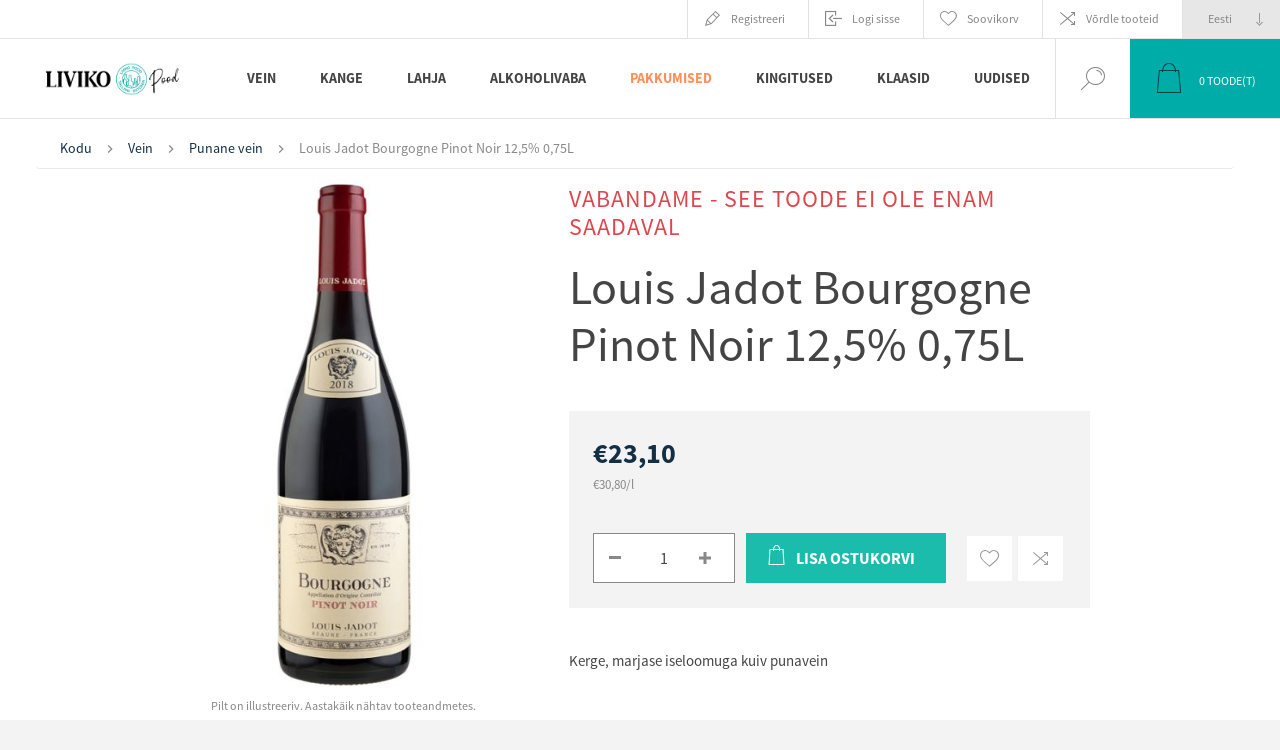

--- FILE ---
content_type: text/html; charset=utf-8
request_url: https://pood.liviko.ee/louis-jadot-bourgogne-pinot-noir-125-075l
body_size: 74561
content:


<!DOCTYPE html>
<html lang="et" dir="ltr" class="html-product-details-page">
<head>
    <script id="Cookiebot" data-culture="et" src="https://consent.cookiebot.com/uc.js" data-cbid="eaf8ff82-e6a6-42be-be77-127e79ac59d7" data-blockingmode="auto" type="text/javascript"></script>
    <title>Liviko e-pood. Louis Jadot Bourgogne Pinot Noir 12,5% 0,75L </title>
    <meta http-equiv="Content-type" content="text/html;charset=UTF-8" />
    <meta name="description" content="Kerge, marjase iseloomuga kuiv punavein" />
    <meta name="keywords" content="Maison Louis Jadot  Bourgogne Pinot Noir" />
    <meta name="generator" content="nopCommerce" />
    <meta name="viewport" content="width=device-width, initial-scale=1.0, minimum-scale=1.0, maximum-scale=2.0" />
    <link rel="preload" as="font" href="/Themes/Pacific/Content/fonts/pacific.woff" crossorigin />
    <link href="https://fonts.googleapis.com/css2?family=Roboto:wght@300;400;700&display=swap" rel="stylesheet">
        <meta property="og:type" content="product" />
<meta property="og:title" content="Louis Jadot Bourgogne Pinot Noir 12,5% 0,75L " />
<meta property="og:description" content="Kerge, marjase iseloomuga kuiv punavein" />
<meta property="og:image" content="https://pood.liviko.ee/images/thumbs/000/0009194_3535923020004_625.jpeg" />
<meta property="og:image:url" content="https://pood.liviko.ee/images/thumbs/000/0009194_3535923020004_625.jpeg" />
<meta property="og:url" content="https://pood.liviko.ee/louis-jadot-bourgogne-pinot-noir-125-075l" />
<meta property="og:site_name" content="Liviko" />
<meta property="twitter:card" content="summary" />
<meta property="twitter:site" content="Liviko" />
<meta property="twitter:title" content="Louis Jadot Bourgogne Pinot Noir 12,5% 0,75L " />
<meta property="twitter:description" content="Kerge, marjase iseloomuga kuiv punavein" />
<meta property="twitter:image" content="https://pood.liviko.ee/images/thumbs/000/0009194_3535923020004_625.jpeg" />
<meta property="twitter:url" content="https://pood.liviko.ee/louis-jadot-bourgogne-pinot-noir-125-075l" />

        

    
    
    
    
    

        


    

        <link rel="stylesheet" type="text/css" href="/css/Product.Head.styles.css?v=P-0fIDI6bnepWqTf9i13NQWXXu0" />
        <!-- Google Tag Manager -->
<script>(function(w,d,s,l,i){w[l]=w[l]||[];w[l].push({'gtm.start':
new Date().getTime(),event:'gtm.js'});var f=d.getElementsByTagName(s)[0],
j=d.createElement(s),dl=l!='dataLayer'?'&l='+l:'';j.async=true;j.src=
'https://www.googletagmanager.com/gtm.js?id='+i+dl;f.parentNode.insertBefore(j,f);
})(window,document,'script','dataLayer','GTM-P42MRKSS');</script>
<!-- End Google Tag Manager -->
<!-- Meta Pixel Code -->
<script>
  !function(f,b,e,v,n,t,s)
  {if(f.fbq)return;n=f.fbq=function(){n.callMethod?
  n.callMethod.apply(n,arguments):n.queue.push(arguments)};
  if(!f._fbq)f._fbq=n;n.push=n;n.loaded=!0;n.version='2.0';
  n.queue=[];t=b.createElement(e);t.async=!0;
  t.src=v;s=b.getElementsByTagName(e)[0];
  s.parentNode.insertBefore(t,s)}(window, document,'script',
  'https://connect.facebook.net/en_US/fbevents.js');
  fbq('init', '1197527497744878');
  fbq('track', 'PageView');
</script>
<noscript><img height="1" width="1" style="display:none"
  src="https://www.facebook.com/tr?id=1197527497744878&ev=PageView&noscript=1"
/></noscript>
<!-- End Meta Pixel Code -->

<meta name="facebook-domain-verification" content="wo72209l4tih3h2zfsti9cc7pazsk9" />
<script>
        var _gaq = _gaq || [];
_gaq.push(['_setAccount', 'G-7C1942QBRY']);
        _gaq.push(['_trackPageview']);
        

(function() {
var ga = document.createElement('script'); ga.type = 'text/javascript'; ga.async = true;
        ga.src = ('https:' == document.location.protocol ? 'https://ssl' : 'http://www') + '.google-analytics.com/ga.js';
        var s = document.getElementsByTagName('script')[0]; s.parentNode.insertBefore(ga, s);
        })();
</script>
<!-- Global site tag (gtag.js) - Google Analytics -->
<script async src="https://www.googletagmanager.com/gtag/js?id=G-7C1942QBRY"></script>
<script>
  window.dataLayer = window.dataLayer || [];
  function gtag(){dataLayer.push(arguments);}
  gtag('js', new Date());

  gtag('config', 'G-7C1942QBRY');
</script>
<script async src="/Plugins/FoxNetSoft.GoogleAnalytics4/Scripts/GoogleAnalytics4.js"></script>
<script>
window.dataLayer = window.dataLayer || [];
var GA4_productImpressions = GA4_productImpressions || [];
var GA4_productDetails = GA4_productDetails || [];
var GA4_cartproducts = GA4_cartproducts || [];
var GA4_wishlistproducts = GA4_wishlistproducts || [];
</script>
<!-- Google tag (gtag.js) -->
<script async src="https://www.googletagmanager.com/gtag/js?id=G-EJHP1PN7DP"></script>
<script>
  window.dataLayer = window.dataLayer || [];
  function gtag(){dataLayer.push(arguments);}
  gtag('js', new Date());

  gtag('config', 'G-EJHP1PN7DP');
</script>
<!-- Google tag (gtag.js) -->
<script async src="https://www.googletagmanager.com/gtag/js?id=G-EJHP1PN7DP"></script>
<script>
  window.dataLayer = window.dataLayer || [];
  function gtag(){dataLayer.push(arguments);}
  gtag('js', new Date());

  gtag('config', 'G-EJHP1PN7DP');
</script>

        
        
        
        <link rel="shortcut icon" href="/icons/icons_0/Liviko_e-pood_ikoon.ico">
        
        
        <!--Powered by nopCommerce - https://www.nopCommerce.com-->
</head>
<body class="product-details-page-body">
<input name="__RequestVerificationToken" type="hidden" value="CfDJ8LIm6N4AdhJDpmtSkgD8n5SYp8DPNcwi2P_xBpw2n85ejvC4dMXfHKPDXP74xKb8fYvE-KJS1OIU4PJTjtxNcH630dRSGuJIIFkRTExkuzofgr3qF-MsLuNtPyn4zl2Hiwmhh8CNcjcErAUpZL-sDks" />

<!-- Google Tag Manager (noscript) -->
<noscript><iframe src="https://www.googletagmanager.com/ns.html?id=GTM-P42MRKSS"
height="0" width="0" style="display:none;visibility:hidden"></iframe></noscript>
<!-- End Google Tag Manager (noscript) -->

<!-- Google Tag Manager (noscript) -->
<noscript><iframe src="https://www.googletagmanager.com/ns.html?id=" height="0" width="0" style="display:none;visibility:hidden"></iframe></noscript>
<!-- End Google Tag Manager (noscript) -->

<div class="ajax-loading-block-window" style="display: none">
</div>
<div id="dialog-notifications-success" title="Teade" style="display:none;">
</div>
<div id="dialog-notifications-error" title="Viga" style="display:none;">
</div>
<div id="dialog-notifications-warning" title="Hoiatus" style="display:none;">
</div>
<div id="bar-notification" class="bar-notification-container" data-close="Sulge">
</div>

<!--[if lte IE 8]>
    <div style="clear:both;height:59px;text-align:center;position:relative;">
        <a href="http://www.microsoft.com/windows/internet-explorer/default.aspx" target="_blank">
            <img src="/Themes/Pacific/Content/img/ie_warning.jpg" height="42" width="820" alt="You are using an outdated browser. For a faster, safer browsing experience, upgrade for free today." />
        </a>
    </div>
<![endif]-->

<div class="master-wrapper-page">





<div class="header">

    <div class="header-before-holder">
        <div class="header-before-wrapper">
            


        </div>
    </div>

    <div class="header-upper">
        <div class="header-selectors-wrapper">
            
            
                <div class="desktop-language-selector">
            <select id="customerlanguage" name="customerlanguage" onchange="setLocation(this.value);" aria-label="Keeled valijat"><option selected="selected" value="https://pood.liviko.ee/changelanguage/3?returnurl=%2Flouis-jadot-bourgogne-pinot-noir-125-075l">Eesti</option>
<option value="https://pood.liviko.ee/changelanguage/1?returnurl=%2Flouis-jadot-bourgogne-pinot-noir-125-075l">English</option>
</select>
    </div>
    <div class="mobile-language-selector">
        <div class="current-language-image">
            <img title='Eesti' alt='Eesti' src="/images/flags/ee.png " />
        </div>
        <select id="customerlanguage" name="customerlanguage" onchange="setLocation(this.value);"><option selected="selected" value="https://pood.liviko.ee/changelanguage/3?returnurl=%2Flouis-jadot-bourgogne-pinot-noir-125-075l">Eesti</option>
<option value="https://pood.liviko.ee/changelanguage/1?returnurl=%2Flouis-jadot-bourgogne-pinot-noir-125-075l">English</option>
</select>
    </div>

            
        </div>
        <div class="header-links-wrapper">
            <div class="header-links">
                



        <div class="hedar-links-item">
            <a href="/register?returnUrl=%2Flouis-jadot-bourgogne-pinot-noir-125-075l" class="ico-register">Registreeri</a>
        </div>
    <div class="hedar-links-item">
        <a href="/login?returnUrl=%2Flouis-jadot-bourgogne-pinot-noir-125-075l" class="ico-login">Logi sisse</a>
    </div>
    <div class="hedar-links-item">
        <a href="/wishlist" class="ico-wishlist">
            <span class="wishlist-label">Soovikorv</span>

        </a>
    </div>
    <div class="hedar-links-item">
        <a href="/compareproducts" class="ico-compare">Võrdle tooteid</a>
    </div>



            </div>
        </div>
        
    </div>

    <div class="responsive-strip">
        <div class="responsive-logo-wrapper">
            



<a href="/" class="logo">


<img alt="Liviko" src="https://pood.liviko.ee/images/thumbs/000/0003810_170x170px_Liviko Poodveebi.jpeg" /></a>
        </div>
    </div>

    <div class="header-middle-holder">
    </div>

    <div class="header-lower">
        <div class="header-logo">
            



<a href="/" class="logo">


<img alt="Liviko" src="https://pood.liviko.ee/images/thumbs/000/0003810_170x170px_Liviko Poodveebi.jpeg" /></a>
        </div>

        <div class="header-menu">
            <div class="menu-button">
                <div class="menu-open" title="Menu">
                    <span class="menu-icon-line"></span>
                    <span class="menu-icon-line"></span>
                    <span class="menu-icon-line"></span>
                </div>
                <div class="menu-close" title="Close"></div>
            </div>
            <div class="menu-header">
                



        <div class="hedar-links-item">
            <a href="/register?returnUrl=%2Flouis-jadot-bourgogne-pinot-noir-125-075l" class="ico-register">Registreeri</a>
        </div>
    <div class="hedar-links-item">
        <a href="/login?returnUrl=%2Flouis-jadot-bourgogne-pinot-noir-125-075l" class="ico-login">Logi sisse</a>
    </div>
    <div class="hedar-links-item">
        <a href="/wishlist" class="ico-wishlist">
            <span class="wishlist-label">Soovikorv</span>

        </a>
    </div>
    <div class="hedar-links-item">
        <a href="/compareproducts" class="ico-compare">Võrdle tooteid</a>
    </div>



                
                
                    <div class="desktop-language-selector">
            <select id="customerlanguage" name="customerlanguage" onchange="setLocation(this.value);" aria-label="Keeled valijat"><option selected="selected" value="https://pood.liviko.ee/changelanguage/3?returnurl=%2Flouis-jadot-bourgogne-pinot-noir-125-075l">Eesti</option>
<option value="https://pood.liviko.ee/changelanguage/1?returnurl=%2Flouis-jadot-bourgogne-pinot-noir-125-075l">English</option>
</select>
    </div>
    <div class="mobile-language-selector">
        <div class="current-language-image">
            <img title='Eesti' alt='Eesti' src="/images/flags/ee.png " />
        </div>
        <select id="customerlanguage" name="customerlanguage" onchange="setLocation(this.value);"><option selected="selected" value="https://pood.liviko.ee/changelanguage/3?returnurl=%2Flouis-jadot-bourgogne-pinot-noir-125-075l">Eesti</option>
<option value="https://pood.liviko.ee/changelanguage/1?returnurl=%2Flouis-jadot-bourgogne-pinot-noir-125-075l">English</option>
</select>
    </div>

            </div>
            <div class="menu-body">










    <ul class="mega-menu"
        data-isRtlEnabled="false"
        data-enableClickForDropDown="false">


<li class=" has-sublist">

    <a href="/vein" class="with-subcategories" title="Vein" ><span> Vein</span></a>

        <div class="plus-button"></div>
        <div class="sublist-wrap">
            <ul class="sublist">
                <li class="back-button">
                    <span>Back</span>
                </li>


<li class=" ">

    <a href="/nautimus" class="" title="Nautimus" ><span> Nautimus</span></a>

</li>



<li class=" ">

    <a href="/sommeljee-soovitab" class="" title="Sommeljee soovitab" ><span> Sommeljee soovitab</span></a>

</li>



<li class=" ">

    <a href="/v%C3%A4%C3%A4risveinid" class="" title="Noble Wines/V&#xE4;&#xE4;risveinid" ><span> Noble Wines/V&#xE4;&#xE4;risveinid</span></a>

</li>



<li class=" ">

    <a href="/punane-vein" class="" title="Punane vein" ><span> Punane vein</span></a>

</li>



<li class=" ">

    <a href="/valge-vein" class="" title="Valge vein" ><span> Valge vein</span></a>

</li>



<li class=" ">

    <a href="/roosa-vein" class="" title="Roosa vein" ><span> Roosa vein</span></a>

</li>



<li class=" ">

    <a href="/vahuvein" class="" title="Vahuvein" ><span> Vahuvein</span></a>

</li>



<li class=" ">

    <a href="/sampanja" class="" title="&#x160;ampanja" ><span> &#x160;ampanja</span></a>

</li>



<li class=" ">

    <a href="/dessertvein" class="" title="Dessertvein" ><span> Dessertvein</span></a>

</li>



<li class=" ">

    <a href="/kangendatud-vein" class="" title="Kangendatud vein" ><span> Kangendatud vein</span></a>

</li>

            </ul>
        </div>
</li>



<li class=" has-sublist">

    <a href="/kange" class="with-subcategories" title="Kange" ><span> Kange</span></a>

        <div class="plus-button"></div>
        <div class="sublist-wrap">
            <ul class="sublist">
                <li class="back-button">
                    <span>Back</span>
                </li>


<li class=" ">

    <a href="/liviko-distillery-special" class="" title="Liviko Distillery Special" ><span> Liviko Distillery Special</span></a>

</li>



<li class=" ">

    <a href="/viin" class="" title="Viin" ><span> Viin</span></a>

</li>



<li class=" ">

    <a href="/d%C5%BEinn" class="" title="D&#x17E;inn" ><span> D&#x17E;inn</span></a>

</li>



<li class=" ">

    <a href="/viski" class="" title="Viski" ><span> Viski</span></a>

</li>



<li class=" ">

    <a href="/lik%C3%B6%C3%B6r" class="" title="Lik&#xF6;&#xF6;r" ><span> Lik&#xF6;&#xF6;r</span></a>

</li>



<li class=" ">

    <a href="/rumm" class="" title="Rumm" ><span> Rumm</span></a>

</li>



<li class=" ">

    <a href="/brandi" class="" title="Br&#xE4;ndi" ><span> Br&#xE4;ndi</span></a>

</li>



<li class=" ">

    <a href="/konjak" class="" title="Konjak" ><span> Konjak</span></a>

</li>



<li class=" ">

    <a href="/kalvados" class="" title="Kalvados" ><span> Kalvados</span></a>

</li>



<li class=" ">

    <a href="/vermut" class="" title="Vermut" ><span> Vermut</span></a>

</li>



<li class=" ">

    <a href="/tekiila" class="" title="Tekiila" ><span> Tekiila</span></a>

</li>



<li class=" ">

    <a href="/muu-kange" class="" title="Muu kange" ><span> Muu kange</span></a>

</li>

            </ul>
        </div>
</li>



<li class=" has-sublist">

    <a href="/lahja" class="with-subcategories" title="Lahja" ><span> Lahja</span></a>

        <div class="plus-button"></div>
        <div class="sublist-wrap">
            <ul class="sublist">
                <li class="back-button">
                    <span>Back</span>
                </li>


<li class=" ">

    <a href="/kokteilijook" class="" title="Kokteilijook" ><span> Kokteilijook</span></a>

</li>



<li class=" ">

    <a href="/%C3%B5lu" class="" title="&#xD5;lu" ><span> &#xD5;lu</span></a>

</li>



<li class=" ">

    <a href="/siider" class="" title="Siider" ><span> Siider</span></a>

</li>

            </ul>
        </div>
</li>



<li class=" has-sublist">

    <a href="/alkoholivaba" class="with-subcategories" title="Alkoholivaba" ><span> Alkoholivaba</span></a>

        <div class="plus-button"></div>
        <div class="sublist-wrap">
            <ul class="sublist">
                <li class="back-button">
                    <span>Back</span>
                </li>


<li class=" ">

    <a href="/vesi" class="" title="Vesi" ><span> Vesi</span></a>

</li>



<li class=" ">

    <a href="/funktsionaalsed-joogid" class="" title="Funktsionaalsed joogid" ><span> Funktsionaalsed joogid</span></a>

</li>



<li class=" ">

    <a href="/toonikud-ja-limonaadid" class="" title="Toonikud ja limonaadid" ><span> Toonikud ja limonaadid</span></a>

</li>



<li class=" ">

    <a href="/alkoholivaba-vein" class="" title="Alkoholivaba vein" ><span> Alkoholivaba vein</span></a>

</li>



<li class=" ">

    <a href="/alkoholivaba-%C3%B5lu" class="" title="Alkoholivaba &#xF5;lu" ><span> Alkoholivaba &#xF5;lu</span></a>

</li>



<li class=" ">

    <a href="/muu" class="" title="Muu" ><span> Muu</span></a>

</li>

            </ul>
        </div>
</li>



<li class="painted-product-categories-color has-sublist">

    <a href="/pakkumised" class="with-subcategories" title="Pakkumised" ><span> Pakkumised</span></a>

        <div class="plus-button"></div>
        <div class="sublist-wrap">
            <ul class="sublist">
                <li class="back-button">
                    <span>Back</span>
                </li>


<li class=" ">

    <a href="/p%C3%BCsivalt-soodsad-pakkumised" class="" title="P&#xFC;sivalt soodsad pakkumised" ><span> P&#xFC;sivalt soodsad pakkumised</span></a>

</li>



<li class=" ">

    <a href="/l%C3%B5pum%C3%BC%C3%BCk" class="" title="L&#xF5;pum&#xFC;&#xFC;k" ><span> L&#xF5;pum&#xFC;&#xFC;k</span></a>

</li>



<li class=" ">

    <a href="/t%C3%BChjendusm%C3%BC%C3%BCk-3" class="" title="T&#xFC;hjendusm&#xFC;&#xFC;k" ><span> T&#xFC;hjendusm&#xFC;&#xFC;k</span></a>

</li>

            </ul>
        </div>
</li>



<li class=" ">

    <a href="/kingitused-2" class="" title="Kingitused" ><span> Kingitused</span></a>

</li>



<li class=" ">

    <a href="/klaasid" class="" title="Klaasid" ><span> Klaasid</span></a>

</li>



<li class=" ">

    <a href="/blog" class="" title="Uudised" ><span> Uudised</span></a>

</li>


        
    </ul>
    <div class="menu-title"><span>Menu</span></div>
    <ul class="mega-menu-responsive">


<li class=" has-sublist">

    <a href="/vein" class="with-subcategories" title="Vein" ><span> Vein</span></a>

        <div class="plus-button"></div>
        <div class="sublist-wrap">
            <ul class="sublist">
                <li class="back-button">
                    <span>Back</span>
                </li>


<li class=" ">

    <a href="/nautimus" class="" title="Nautimus" ><span> Nautimus</span></a>

</li>



<li class=" ">

    <a href="/sommeljee-soovitab" class="" title="Sommeljee soovitab" ><span> Sommeljee soovitab</span></a>

</li>



<li class=" ">

    <a href="/v%C3%A4%C3%A4risveinid" class="" title="Noble Wines/V&#xE4;&#xE4;risveinid" ><span> Noble Wines/V&#xE4;&#xE4;risveinid</span></a>

</li>



<li class=" ">

    <a href="/punane-vein" class="" title="Punane vein" ><span> Punane vein</span></a>

</li>



<li class=" ">

    <a href="/valge-vein" class="" title="Valge vein" ><span> Valge vein</span></a>

</li>



<li class=" ">

    <a href="/roosa-vein" class="" title="Roosa vein" ><span> Roosa vein</span></a>

</li>



<li class=" ">

    <a href="/vahuvein" class="" title="Vahuvein" ><span> Vahuvein</span></a>

</li>



<li class=" ">

    <a href="/sampanja" class="" title="&#x160;ampanja" ><span> &#x160;ampanja</span></a>

</li>



<li class=" ">

    <a href="/dessertvein" class="" title="Dessertvein" ><span> Dessertvein</span></a>

</li>



<li class=" ">

    <a href="/kangendatud-vein" class="" title="Kangendatud vein" ><span> Kangendatud vein</span></a>

</li>

            </ul>
        </div>
</li>



<li class=" has-sublist">

    <a href="/kange" class="with-subcategories" title="Kange" ><span> Kange</span></a>

        <div class="plus-button"></div>
        <div class="sublist-wrap">
            <ul class="sublist">
                <li class="back-button">
                    <span>Back</span>
                </li>


<li class=" ">

    <a href="/liviko-distillery-special" class="" title="Liviko Distillery Special" ><span> Liviko Distillery Special</span></a>

</li>



<li class=" ">

    <a href="/viin" class="" title="Viin" ><span> Viin</span></a>

</li>



<li class=" ">

    <a href="/d%C5%BEinn" class="" title="D&#x17E;inn" ><span> D&#x17E;inn</span></a>

</li>



<li class=" ">

    <a href="/viski" class="" title="Viski" ><span> Viski</span></a>

</li>



<li class=" ">

    <a href="/lik%C3%B6%C3%B6r" class="" title="Lik&#xF6;&#xF6;r" ><span> Lik&#xF6;&#xF6;r</span></a>

</li>



<li class=" ">

    <a href="/rumm" class="" title="Rumm" ><span> Rumm</span></a>

</li>



<li class=" ">

    <a href="/brandi" class="" title="Br&#xE4;ndi" ><span> Br&#xE4;ndi</span></a>

</li>



<li class=" ">

    <a href="/konjak" class="" title="Konjak" ><span> Konjak</span></a>

</li>



<li class=" ">

    <a href="/kalvados" class="" title="Kalvados" ><span> Kalvados</span></a>

</li>



<li class=" ">

    <a href="/vermut" class="" title="Vermut" ><span> Vermut</span></a>

</li>



<li class=" ">

    <a href="/tekiila" class="" title="Tekiila" ><span> Tekiila</span></a>

</li>



<li class=" ">

    <a href="/muu-kange" class="" title="Muu kange" ><span> Muu kange</span></a>

</li>

            </ul>
        </div>
</li>



<li class=" has-sublist">

    <a href="/lahja" class="with-subcategories" title="Lahja" ><span> Lahja</span></a>

        <div class="plus-button"></div>
        <div class="sublist-wrap">
            <ul class="sublist">
                <li class="back-button">
                    <span>Back</span>
                </li>


<li class=" ">

    <a href="/kokteilijook" class="" title="Kokteilijook" ><span> Kokteilijook</span></a>

</li>



<li class=" ">

    <a href="/%C3%B5lu" class="" title="&#xD5;lu" ><span> &#xD5;lu</span></a>

</li>



<li class=" ">

    <a href="/siider" class="" title="Siider" ><span> Siider</span></a>

</li>

            </ul>
        </div>
</li>



<li class=" has-sublist">

    <a href="/alkoholivaba" class="with-subcategories" title="Alkoholivaba" ><span> Alkoholivaba</span></a>

        <div class="plus-button"></div>
        <div class="sublist-wrap">
            <ul class="sublist">
                <li class="back-button">
                    <span>Back</span>
                </li>


<li class=" ">

    <a href="/vesi" class="" title="Vesi" ><span> Vesi</span></a>

</li>



<li class=" ">

    <a href="/funktsionaalsed-joogid" class="" title="Funktsionaalsed joogid" ><span> Funktsionaalsed joogid</span></a>

</li>



<li class=" ">

    <a href="/toonikud-ja-limonaadid" class="" title="Toonikud ja limonaadid" ><span> Toonikud ja limonaadid</span></a>

</li>



<li class=" ">

    <a href="/alkoholivaba-vein" class="" title="Alkoholivaba vein" ><span> Alkoholivaba vein</span></a>

</li>



<li class=" ">

    <a href="/alkoholivaba-%C3%B5lu" class="" title="Alkoholivaba &#xF5;lu" ><span> Alkoholivaba &#xF5;lu</span></a>

</li>



<li class=" ">

    <a href="/muu" class="" title="Muu" ><span> Muu</span></a>

</li>

            </ul>
        </div>
</li>



<li class="painted-product-categories-color has-sublist">

    <a href="/pakkumised" class="with-subcategories" title="Pakkumised" ><span> Pakkumised</span></a>

        <div class="plus-button"></div>
        <div class="sublist-wrap">
            <ul class="sublist">
                <li class="back-button">
                    <span>Back</span>
                </li>


<li class=" ">

    <a href="/p%C3%BCsivalt-soodsad-pakkumised" class="" title="P&#xFC;sivalt soodsad pakkumised" ><span> P&#xFC;sivalt soodsad pakkumised</span></a>

</li>



<li class=" ">

    <a href="/l%C3%B5pum%C3%BC%C3%BCk" class="" title="L&#xF5;pum&#xFC;&#xFC;k" ><span> L&#xF5;pum&#xFC;&#xFC;k</span></a>

</li>



<li class=" ">

    <a href="/t%C3%BChjendusm%C3%BC%C3%BCk-3" class="" title="T&#xFC;hjendusm&#xFC;&#xFC;k" ><span> T&#xFC;hjendusm&#xFC;&#xFC;k</span></a>

</li>

            </ul>
        </div>
</li>



<li class=" ">

    <a href="/kingitused-2" class="" title="Kingitused" ><span> Kingitused</span></a>

</li>



<li class=" ">

    <a href="/klaasid" class="" title="Klaasid" ><span> Klaasid</span></a>

</li>



<li class=" ">

    <a href="/blog" class="" title="Uudised" ><span> Uudised</span></a>

</li>


        
    </ul>
            </div>
        </div>

        <div class="search-box store-search-box">
            <form method="get" id="small-search-box-form" action="/search">
        <input type="text" class="search-box-text" id="small-searchterms" autocomplete="off" name="q" placeholder="Otsi poest" aria-label="Otsi poest" />

    <!--Kendo scripts should be included before kendo.all.min.js in case we have HelpDesk. That is why we use Append to place them at the top of any other scripts -->

   






<input type="hidden" class="instantSearchResourceElement"
       data-highlightFirstFoundElement="false"
       data-minKeywordLength="3"
       data-defaultProductSortOption="0"
       data-instantSearchUrl="/instantSearchFor"
       data-searchPageUrl="/search"
       data-searchInProductDescriptions="false"
       data-numberOfVisibleProducts="5"
       data-noResultsResourceText="Tooteid ei leitud."/>

        <button type="submit" class="button-1 search-box-button">Otsing</button>
            
</form>
            <div class="search-box-opener">Otsing</div>
        </div>

        <div class="header-flyout-cart">
            <div class="mobile-flyout-cart-toggle" title="Close">
                <span class="first"></span>
                <span class="second"></span>
            </div>
            
<div class="flyout-cart-wrapper" data-flyoutCartUrl="/PacificTheme/FlyoutShoppingCart">
    <div id="topcartlink" class="flyout-cart-link" title="Ostukorv">
        <a href="/cart" class="ico-cart no-items-in-cart">
            <span class="cart-qty-number-mobile">0</span>
            <span class="cart-qty-number-desktop"><strong>0</strong> Toode(t)</span>
            <span class="cart-qty sub-total"></span>
        </a>        
    </div>
    <div id="flyout-cart" class="flyout-cart">
        <div class="mini-shopping-cart">
            <div class="count no-items-in-cart">
Sa ei ole lisanud tooteid oma ostukorvi.            </div>
        </div>
    </div>
</div>
        </div>
    </div>

    
</div>    
    <div class="overlayOffCanvas"></div>
    <div class="master-wrapper-content">
        


    
    
    
    

<div class="ajaxCartInfo" data-getAjaxCartButtonUrl="/NopAjaxCart/GetAjaxCartButtonsAjax"
     data-productPageAddToCartButtonSelector=".add-to-cart-button"
     data-productBoxAddToCartButtonSelector=".product-box-add-to-cart-button"
     data-productBoxProductItemElementSelector=".product-item"
     data-useNopNotification="False"
     data-nopNotificationCartResource="Toode on lisatud &lt;a href=&quot;/cart&quot;&gt; ostukorvi &lt;/a&gt;"
     data-nopNotificationWishlistResource="Toode on lisatud &lt;a href=&quot;/wishlist&quot;&gt; soovinimekirja &lt;/a&gt;"
     data-enableOnProductPage="True"
     data-enableOnCatalogPages="True"
     data-miniShoppingCartQuatityFormattingResource="({0})"
     data-miniWishlistQuatityFormattingResource="({0})"
     data-addToWishlistButtonSelector=".add-to-wishlist-button">
</div>

<input id="addProductVariantToCartUrl" name="addProductVariantToCartUrl" type="hidden" value="/AddProductFromProductDetailsPageToCartAjax" />
<input id="addProductToCartUrl" name="addProductToCartUrl" type="hidden" value="/AddProductToCartAjax" />
<input id="miniShoppingCartUrl" name="miniShoppingCartUrl" type="hidden" value="/MiniShoppingCart" />
<input id="flyoutShoppingCartUrl" name="flyoutShoppingCartUrl" type="hidden" value="/NopAjaxCartFlyoutShoppingCart" />
<input id="checkProductAttributesUrl" name="checkProductAttributesUrl" type="hidden" value="/CheckIfProductOrItsAssociatedProductsHasAttributes" />
<input id="getMiniProductDetailsViewUrl" name="getMiniProductDetailsViewUrl" type="hidden" value="/GetMiniProductDetailsView" />
<input id="flyoutShoppingCartPanelSelector" name="flyoutShoppingCartPanelSelector" type="hidden" value=".flyout-cart-wrapper" />
<input id="shoppingCartMenuLinkSelector" name="shoppingCartMenuLinkSelector" type="hidden" value=".cart-qty-number-mobile, .cart-qty-number-desktop strong" />
<input id="wishlistMenuLinkSelector" name="wishlistMenuLinkSelector" type="hidden" value=".wishlist-qty" />














<div id="product-ribbon-info" data-productid="1226"
     data-productboxselector=".product-item, .item-holder"
     data-productboxpicturecontainerselector=".picture, .item-picture"
     data-productpagepicturesparentcontainerselector=".product-essential"
     data-productpagebugpicturecontainerselector=".picture"
     data-retrieveproductribbonsurl="/RetrieveProductRibbons">
</div>
        
        <div class="master-column-wrapper px-md-3 pt-md-1">
            


<div class="center-1">
    
    



<div class="page product-details-page product-page-layout-one">
    <div class="page-body">
        <script>
window.dataLayer = window.dataLayer || [];
var GA4_productImpressions = GA4_productImpressions || [];
var GA4_productDetails = GA4_productDetails || [];
GA4_productDetails=[{
  'item_name': 'Louis Jadot Bourgogne Pinot Noir 12,5% 0,75L ',
  'item_id': '1226',
  'price': 23.10,
  'item_category': 'Punane vein',
  'productId': 1226
}];
dataLayer.push({
'event': 'ga4_view_item',
'ecommerce': {
'currency': 'EUR',
'items': GA4_productDetails
}
});
</script>

        <div class="product-details-top">
                <div class="breadcrumb">
            <ul itemscope itemtype="http://schema.org/BreadcrumbList">
                
                <li>
                    <span>
                        <a href="/">
                            <span>Kodu</span>
                        </a>
                    </span>
                    <span class="delimiter">/</span>
                </li>
                    <li itemprop="itemListElement" itemscope itemtype="http://schema.org/ListItem">
                        <a href="/vein" itemprop="item">
                            <span itemprop="name">Vein</span>
                        </a>
                        <span class="delimiter">/</span>
                        <meta itemprop="position" content="1" />
                    </li>
                    <li itemprop="itemListElement" itemscope itemtype="http://schema.org/ListItem">
                        <a href="/punane-vein" itemprop="item">
                            <span itemprop="name">Punane vein</span>
                        </a>
                        <span class="delimiter">/</span>
                        <meta itemprop="position" content="2" />
                    </li>
                
                <li itemprop="itemListElement" itemscope itemtype="http://schema.org/ListItem">
                    <strong class="current-item" itemprop="name">Louis Jadot Bourgogne Pinot Noir 12,5% 0,75L </strong>
                    <span itemprop="item" itemscope itemtype="http://schema.org/Thing" 
                          id="/louis-jadot-bourgogne-pinot-noir-125-075l">
                    </span>
                    <meta itemprop="position" content="3" />
                    
                </li>
            </ul>
    </div>

            





<div class="prev-next-product">

</div>
        </div>
        <form method="post" id="product-details-form" action="/louis-jadot-bourgogne-pinot-noir-125-075l">



<!--Microdata-->
<div  itemscope itemtype="http://schema.org/Product">
    <meta itemprop="name" content="Louis Jadot Bourgogne Pinot Noir 12,5% 0,75L "/>
    <meta itemprop="sku" content="7512711075K_S0001"/>
    <meta itemprop="gtin" content="3535923020004"/>
    <meta itemprop="mpn"/>
    <meta itemprop="description" content="Kerge, marjase iseloomuga kuiv punavein"/>
    <meta itemprop="image" content="https://pood.liviko.ee/images/thumbs/000/0009194_3535923020004_625.jpeg"/>
    <div itemprop="offers" itemscope itemtype="http://schema.org/Offer">
        <meta itemprop="url" content="https://pood.liviko.ee/louis-jadot-bourgogne-pinot-noir-125-075l"/>
        <meta itemprop="price" content="23.10"/>
        <meta itemprop="priceCurrency" content="EUR"/>
        <meta itemprop="priceValidUntil"/>
        <meta itemprop="availability" content="http://schema.org/InStock" />
    </div>
    <div itemprop="review" itemscope itemtype="http://schema.org/Review">
        <meta itemprop="author" content="ALL"/>
        <meta itemprop="url" content="/productreviews/1226"/>
    </div>
</div>
            <div class="product-content-wrapper" data-productid="1226">
                <div class="col-12 p-0 px-md-3">
                    

                    <div class="row">
                        <div class="col-lg-4 offset-lg-1 d-none d-lg-block left-container">
                            


<div class="gallery">
    
        <div class="picture">

                <div class="product-image-holder">
                    <img alt="Pilt Louis Jadot Bourgogne Pinot Noir 12,5% 0,75L " src="https://pood.liviko.ee/images/thumbs/000/0009194_3535923020004_625.jpeg" title="Pilt Louis Jadot Bourgogne Pinot Noir 12,5% 0,75L " id="main-product-img-1226" />
                </div>
        </div>
    

                <div class="html-widget">
                    <p style="text-align: center;">Pilt on illustreeriv. Aastakäik nähtav tooteandmetes.</p>
                </div>

</div>
                        </div>
                        <div class="col-12 col-lg-6 right-container">
                            <div class="overview p-0 p-md-3">
                                
                                    <div class="discontinued-product">
        <h4>Vabandame - See toode ei ole enam saadaval</h4>
    </div>

                                <div class="product-overview-top mx-3 mx-md-0">
                                    <div class="product-name col-12">
                                        <h4 class="h1 custom-product-name-title">
                                            Louis Jadot Bourgogne Pinot Noir 12,5% 0,75L 
                                        </h4>
                                        <div class="print-logo">


<img alt="Liviko" src="https://pood.liviko.ee/images/thumbs/000/0003810_170x170px_Liviko Poodveebi.jpeg" />                                        </div>
                                    </div>
                                </div>

                                <div class="print-column">

                                    <div class="d-block d-lg-none mx-3 second-picture">
                                        


<div class="gallery">
    
        <div class="picture">

                <div class="product-image-holder">
                    <img alt="Pilt Louis Jadot Bourgogne Pinot Noir 12,5% 0,75L " src="https://pood.liviko.ee/images/thumbs/000/0009194_3535923020004_625.jpeg" title="Pilt Louis Jadot Bourgogne Pinot Noir 12,5% 0,75L " id="main-product-img-1226" />
                </div>
        </div>
    

                <div class="html-widget">
                    <p style="text-align: center;">Pilt on illustreeriv. Aastakäik nähtav tooteandmetes.</p>
                </div>

</div>
                                    </div>

                                    <div class="print-product-info-block">
                                            <div class="short-description">
                                                Kerge, marjase iseloomuga kuiv punavein
                                            </div>
                                        
    <div class="container spec-attributes row">
        <div class="col-md-6 col-12">
<div class="attribute-item attribute-item-typeofalcohol">
                    <span class="icon"></span>
                    <p>
                        <label>Alkoholi liik</label>
                        <div class="value">
                            Kaitstud p&#228;ritolunimetusega vein
                        </div>
                    </p>
                </div>
<div class="attribute-item attribute-item-producer">
                    <span class="icon"></span>
                    <p>
                        <label>Tootja</label>
                        <div class="value">
                            LOUIS JADOT
                        </div>
                    </p>
                </div>
<div class="attribute-item attribute-item-region">
                    <span class="icon"></span>
                    <p>
                        <label>Piirkond</label>
                        <div class="value">
                            Burgundia
                        </div>
                    </p>
                </div>
<div class="attribute-item attribute-item-origin">
                    <span class="icon"></span>
                    <p>
                        <label>P&#xE4;ritolumaa</label>
                        <div class="value">
                            Prantsusmaa
                        </div>
                    </p>
                </div>
<div class="attribute-item attribute-item-grape">
                    <span class="icon"></span>
                    <p>
                        <label>Viinamari</label>
                        <div class="value">
                            Pinot Noir
                        </div>
                    </p>
                </div>
<div class="attribute-item attribute-item-vintage">
                    <span class="icon"></span>
                    <p>
                        <label>Aastak&#xE4;ik</label>
                        <div class="value">
                            2021
                        </div>
                    </p>
                </div>
<div class="attribute-item attribute-item-color">
                    <span class="icon"></span>
                    <p>
                        <label>V&#xE4;rvus</label>
                        <div class="value">
                            Punane
                        </div>
                    </p>
                </div>
        </div>
        <div class="col-md-6 col-12">
<div class="attribute-item attribute-item-style">
                    <span class="icon"></span>
                    <p>
                        <label>Stiil</label>
                        <div class="value">
                            Kerge ja marjane
                        </div>
                    </p>
                </div>
<div class="attribute-item attribute-item-taste">
                    <span class="icon"></span>
                    <p>
                        <label>Maitse</label>
                        <div class="value">
                            Kuiv
                        </div>
                    </p>
                </div>
<div class="attribute-item attribute-item-alcohol">
                    <span class="icon"></span>
                    <p>
                        <label>Alkoholi sisaldus</label>
                        <div class="value">
                            12,5
                        </div>
                    </p>
                </div>
<div class="attribute-item attribute-item-unitvolumel">
                    <span class="icon"></span>
                    <p>
                        <label>Maht (L)</label>
                        <div class="value">
                            0,75
                        </div>
                    </p>
                </div>
<div class="attribute-item attribute-item-unitpercase">
                    <span class="icon"></span>
                    <p>
                        <label>Kogus kastis</label>
                        <div class="value">
                            12
                        </div>
                    </p>
                </div>
<div class="attribute-item attribute-item-ean">
                    <span class="icon"></span>
                    <p>
                        <label>Ean</label>
                        <div class="value">
                            3535923020004
                        </div>
                    </p>
                </div>
        </div>
    </div>

                                        
    <div class="spec-serving-attributes">
            <div class="serving-attribute">
                <h3>Serveerimine</h3>
                <p class="value">
                    Kergelt jahutatuna, 15 - 17 &#186;C, avara kujuga burgundia t&#252;&#252;pi veiniklaasist. Arengupotentsiaal veinikeldris 3 - 6 aastat arvestades veini aastak&#228;iku. Enne serveerimist soovitav dekanteerida.
                </p>
            </div>
    </div>

                                    </div>

                                    
<div class="price-section">
    <div class="d-flex d-lg-block justify-content-between">
        <div>



    <div class="prices">
            <div class="product-price">
                                <span  id="price-value-1226" class="price-value-1226" >
                    €23,10
                                </span>
                            </div>
                <div class="base-price-pangv" id="base-price-pangv-1226">
                    &#x20AC;30,80/l
                </div>
    </div>
        </div>
        <div class="d-flex d-lg-none">
    <div class="add-to-wishlist">
        <button type="button" id="add-to-wishlist-button-1226" class="button-2 add-to-wishlist-button" title="Lisa soovinimekirja" data-productid="1226" onclick="AjaxCart.addproducttocart_details('/addproducttocart/details/1226/2', '#product-details-form');return false;">Lisa soovinimekirja</button>
    </div>
                <div class="compare-products">
        <button type="button" class="button-2 add-to-compare-list-button" title="Lisa võrdluse nimekirja" onclick="AjaxCart.addproducttocomparelist('/compareproducts/add/1226');return false;">Lisa võrdluse nimekirja</button>
    </div>

        </div>
    </div>

    <div class="d-lg-flex justify-content-between">
        <!--add to cart-->
    <div class="add-to-cart d-flex ">
            <div class="add-to-cart-panel d-md-flex w-100 w-lg-i">
                <label class="qty-label" for="addtocart_1226_EnteredQuantity">Kogus:</label>
                    <div class="add-to-cart-qty-wrapper d-flex w-100 w-lg-i d-flex justify-content-around mb-2 mb-md-0">
                        <span class="minus">-</span>
                        <input id="product_enteredQuantity_1226" class="qty-input" type="text" aria-label="Enter a quantity" data-val="true" data-val-required="The Kogus field is required." name="addtocart_1226.EnteredQuantity" value="1" />
                        <span class="plus">+</span>
                    </div>
                    
                    <button type="button" id="add-to-cart-button-1226" class="button-1 add-to-cart-button w-100 w-lg-i" data-productid="1226" onclick="AjaxCart.addproducttocart_details('/addproducttocart/details/1226/1', '#product-details-form');return false;">
                        <span>Lisa ostukorvi</span>
                    </button>
            </div>
        
    </div>

        <!--wishlist, compare, email a friend-->
        <div class="d-none d-lg-flex">
            
                <div class="add-to-wishlist">
        <button type="button" id="add-to-wishlist-button-1226" class="button-2 add-to-wishlist-button" title="Lisa soovinimekirja" data-productid="1226" onclick="AjaxCart.addproducttocart_details('/addproducttocart/details/1226/2', '#product-details-form');return false;">Lisa soovinimekirja</button>
    </div>

                <div class="compare-products">
        <button type="button" class="button-2 add-to-compare-list-button" title="Lisa võrdluse nimekirja" onclick="AjaxCart.addproducttocomparelist('/compareproducts/add/1226');return false;">Lisa võrdluse nimekirja</button>
    </div>

            
        </div>
    </div>

</div>

                                    <div class="mx-3 mx-md-0 product-info-block">
                                        
    <div class="short-description">
        Kerge, marjase iseloomuga kuiv punavein
    </div>

    <div class="container spec-attributes row">
        <div class="col-md-6 col-12">
<div class="attribute-item attribute-item-typeofalcohol">
                    <span class="icon"></span>
                    <p>
                        <label>Alkoholi liik</label>
                        <div class="value">
                            Kaitstud p&#228;ritolunimetusega vein
                        </div>
                    </p>
                </div>
<div class="attribute-item attribute-item-producer">
                    <span class="icon"></span>
                    <p>
                        <label>Tootja</label>
                        <div class="value">
                            LOUIS JADOT
                        </div>
                    </p>
                </div>
<div class="attribute-item attribute-item-region">
                    <span class="icon"></span>
                    <p>
                        <label>Piirkond</label>
                        <div class="value">
                            Burgundia
                        </div>
                    </p>
                </div>
<div class="attribute-item attribute-item-origin">
                    <span class="icon"></span>
                    <p>
                        <label>P&#xE4;ritolumaa</label>
                        <div class="value">
                            Prantsusmaa
                        </div>
                    </p>
                </div>
<div class="attribute-item attribute-item-grape">
                    <span class="icon"></span>
                    <p>
                        <label>Viinamari</label>
                        <div class="value">
                            Pinot Noir
                        </div>
                    </p>
                </div>
<div class="attribute-item attribute-item-vintage">
                    <span class="icon"></span>
                    <p>
                        <label>Aastak&#xE4;ik</label>
                        <div class="value">
                            2021
                        </div>
                    </p>
                </div>
<div class="attribute-item attribute-item-color">
                    <span class="icon"></span>
                    <p>
                        <label>V&#xE4;rvus</label>
                        <div class="value">
                            Punane
                        </div>
                    </p>
                </div>
        </div>
        <div class="col-md-6 col-12">
<div class="attribute-item attribute-item-style">
                    <span class="icon"></span>
                    <p>
                        <label>Stiil</label>
                        <div class="value">
                            Kerge ja marjane
                        </div>
                    </p>
                </div>
<div class="attribute-item attribute-item-taste">
                    <span class="icon"></span>
                    <p>
                        <label>Maitse</label>
                        <div class="value">
                            Kuiv
                        </div>
                    </p>
                </div>
<div class="attribute-item attribute-item-alcohol">
                    <span class="icon"></span>
                    <p>
                        <label>Alkoholi sisaldus</label>
                        <div class="value">
                            12,5
                        </div>
                    </p>
                </div>
<div class="attribute-item attribute-item-unitvolumel">
                    <span class="icon"></span>
                    <p>
                        <label>Maht (L)</label>
                        <div class="value">
                            0,75
                        </div>
                    </p>
                </div>
<div class="attribute-item attribute-item-unitpercase">
                    <span class="icon"></span>
                    <p>
                        <label>Kogus kastis</label>
                        <div class="value">
                            12
                        </div>
                    </p>
                </div>
<div class="attribute-item attribute-item-ean">
                    <span class="icon"></span>
                    <p>
                        <label>Ean</label>
                        <div class="value">
                            3535923020004
                        </div>
                    </p>
                </div>
        </div>
    </div>



    <div class="spec-serving-attributes">
            <div class="serving-attribute">
                <h3>Serveerimine</h3>
                <p class="value">
                    Kergelt jahutatuna, 15 - 17 &#186;C, avara kujuga burgundia t&#252;&#252;pi veiniklaasist. Arengupotentsiaal veinikeldris 3 - 6 aastat arvestades veini aastak&#228;iku. Enne serveerimist soovitav dekanteerida.
                </p>
            </div>
    </div>



    <div class="full-description">
        <h3>Lisainfo</h3>
<p>Marjakasvataja juba 1826 aastast.
Tänapäeval on Maison Louis Jadot üks olulisemaid Burgundia veinikaupmehi, kes omab 270ha veiniaedu erinevates Burgundia veinipiirkondades. Ka oma veinivaadid teeb Louis Jadot ise - neile kuulub Cadus vaaditehas Burgundias ning innovatiivse ja laiahaardelise veinimajana omab istandust ka Ameerika Ühendriikides Oregoni osariigis.
Värvuselt granaatpunane, alla keskmise intensiivsusega karmiinpunane.
Aroomis elevalt marjane ja värske, Tunda küpseid punaseid metsamarju, pohli, vaarikaid ja jõhvikaid koos värskete punaste kirssidega, mille taustale jääb kerge viirukisuitsu noot.
Maitse on kuiv ja marjaselt lopsakas, tunda küpseid vaarikaid, värskeid punaseid kirsse koos teiste tumedate luuviljadega. Keskmise pikkusega marjast järelmaitset täiendab veidi animaalne nüanss.
Viinamarjad korjatakse osaliselt käsitsi ja pärinevad Côte d'Or, Saône et Loire (Mercurey, Buxy) ja Irancy kasvualadelt. Vein kääritatakse roostevabast terasest vaatides ja areneb suurtes tammevaatides.
</p>
<h3>Tarbimissoovitus</h3>
<p>Juustud, lasagne, linnuliha, pajaroad, pasta, ulukiliha</p>
<h3>Toote koduleht</h3>
<p><a href="http://www.louisjadot.com" target="_blank">http://www.louisjadot.com</a></p>


    </div>


                                        
    <div class="spec-nutrition-attributes">
        <table class="data-table">
            <colgroup>
                <col width="25%"><col>
            </colgroup>
            <tbody>
                <tr>
                    <td class="spec-name">Energiasisaldus 100 ml</td>
                    <td class="spec-value">
                        73kcal
                    </td>
                </tr>
                <tr>
                    <td class="spec-name">J&#xE4;&#xE4;ksuhkur </td>
                    <td class="spec-value">
                        &lt;1,5g/L
                    </td>
                </tr>
            </tbody>
        </table>

    </div>


                                        
                                    </div>
                                </div>
                                <div class="d-md-none">
                                    
<div class="price-section">
    <div class="d-flex d-lg-block justify-content-between">
        <div>



    <div class="prices">
            <div class="product-price">
                                <span  id="price-value-1226" class="price-value-1226" >
                    €23,10
                                </span>
                            </div>
                <div class="base-price-pangv" id="base-price-pangv-1226">
                    &#x20AC;30,80/l
                </div>
    </div>
        </div>
        <div class="d-flex d-lg-none">
    <div class="add-to-wishlist">
        <button type="button" id="add-to-wishlist-button-1226" class="button-2 add-to-wishlist-button" title="Lisa soovinimekirja" data-productid="1226" onclick="AjaxCart.addproducttocart_details('/addproducttocart/details/1226/2', '#product-details-form');return false;">Lisa soovinimekirja</button>
    </div>
                <div class="compare-products">
        <button type="button" class="button-2 add-to-compare-list-button" title="Lisa võrdluse nimekirja" onclick="AjaxCart.addproducttocomparelist('/compareproducts/add/1226');return false;">Lisa võrdluse nimekirja</button>
    </div>

        </div>
    </div>

    <div class="d-lg-flex justify-content-between">
        <!--add to cart-->
    <div class="add-to-cart d-flex Bottom">
            <div class="add-to-cart-panel d-md-flex w-100 w-lg-i">
                <label class="qty-label" for="addtocartBottom_1226_EnteredQuantity">Kogus:</label>
                    <div class="add-to-cart-qty-wrapper d-flex w-100 w-lg-i d-flex justify-content-around mb-2 mb-md-0">
                        <span class="minus">-</span>
                        <input id="product_enteredQuantity2_1226" class="qty-input" type="text" aria-label="Enter a quantity" data-val="true" data-val-required="The Kogus field is required." name="addtocartBottom_1226.EnteredQuantity" value="1" />
                        <span class="plus">+</span>
                    </div>
                    
                    <button type="button" id="add-to-cart-button-1226-2" class="button-1 add-to-cart-button w-100 w-lg-i" data-productid="1226" onclick="$('#add-to-cart-button-1226').trigger('click');return false;">
                        <span>Lisa ostukorvi</span>
                    </button>
            </div>
        
    </div>

        <!--wishlist, compare, email a friend-->
        <div class="d-none d-lg-flex">
            
                <div class="add-to-wishlist">
        <button type="button" id="add-to-wishlist-button-1226" class="button-2 add-to-wishlist-button" title="Lisa soovinimekirja" data-productid="1226" onclick="AjaxCart.addproducttocart_details('/addproducttocart/details/1226/2', '#product-details-form');return false;">Lisa soovinimekirja</button>
    </div>

                <div class="compare-products">
        <button type="button" class="button-2 add-to-compare-list-button" title="Lisa võrdluse nimekirja" onclick="AjaxCart.addproducttocomparelist('/compareproducts/add/1226');return false;">Lisa võrdluse nimekirja</button>
    </div>

            
        </div>
    </div>

</div>
                                </div>
                            </div>
                        </div>
                    </div>
                    <div class="print-show">
                            <div class="full-description">
                                <h3>Lisainfo</h3>
<p>Marjakasvataja juba 1826 aastast.
Tänapäeval on Maison Louis Jadot üks olulisemaid Burgundia veinikaupmehi, kes omab 270ha veiniaedu erinevates Burgundia veinipiirkondades. Ka oma veinivaadid teeb Louis Jadot ise - neile kuulub Cadus vaaditehas Burgundias ning innovatiivse ja laiahaardelise veinimajana omab istandust ka Ameerika Ühendriikides Oregoni osariigis.
Värvuselt granaatpunane, alla keskmise intensiivsusega karmiinpunane.
Aroomis elevalt marjane ja värske, Tunda küpseid punaseid metsamarju, pohli, vaarikaid ja jõhvikaid koos värskete punaste kirssidega, mille taustale jääb kerge viirukisuitsu noot.
Maitse on kuiv ja marjaselt lopsakas, tunda küpseid vaarikaid, värskeid punaseid kirsse koos teiste tumedate luuviljadega. Keskmise pikkusega marjast järelmaitset täiendab veidi animaalne nüanss.
Viinamarjad korjatakse osaliselt käsitsi ja pärinevad Côte d'Or, Saône et Loire (Mercurey, Buxy) ja Irancy kasvualadelt. Vein kääritatakse roostevabast terasest vaatides ja areneb suurtes tammevaatides.
</p>
<h3>Tarbimissoovitus</h3>
<p>Juustud, lasagne, linnuliha, pajaroad, pasta, ulukiliha</p>
<h3>Toote koduleht</h3>
<p><a href="http://www.louisjadot.com" target="_blank">http://www.louisjadot.com</a></p>


                            </div>

                        
    <div class="spec-nutrition-attributes">
        <table class="data-table">
            <colgroup>
                <col width="25%"><col>
            </colgroup>
            <tbody>
                <tr>
                    <td class="spec-name">Energiasisaldus 100 ml</td>
                    <td class="spec-value">
                        73kcal
                    </td>
                </tr>
                <tr>
                    <td class="spec-name">J&#xE4;&#xE4;ksuhkur </td>
                    <td class="spec-value">
                        &lt;1,5g/L
                    </td>
                </tr>
            </tbody>
        </table>

    </div>

                    </div>
                </div>
            </div>
        <input name="__RequestVerificationToken" type="hidden" value="CfDJ8LIm6N4AdhJDpmtSkgD8n5SYp8DPNcwi2P_xBpw2n85ejvC4dMXfHKPDXP74xKb8fYvE-KJS1OIU4PJTjtxNcH630dRSGuJIIFkRTExkuzofgr3qF-MsLuNtPyn4zl2Hiwmhh8CNcjcErAUpZL-sDks" /></form>
        
    </div>
</div>

    
</div>

        </div>
        

    </div>
    

<div class="footer">
    <div class="footer-upper">
        <div class="footer-blocks-wrapper center">
            <div class="footer-block-center">
                <div class="newsletter">
    <div class="title">
        <strong>Uudiskiri</strong>
    </div>
    <div class="newsletter-subscribe" id="newsletter-subscribe-block">
        <div class="newsletter-email">
            <input id="newsletter-email" class="newsletter-subscribe-text" placeholder="Sisesta oma e-posti aadress siia" aria-label="Liitu uudiskirjaga" type="email" name="NewsletterEmail" value="" />
            <button type="button" id="newsletter-subscribe-button" class="button-1 newsletter-subscribe-button">
                <span>Telli</span>
            </button>
        </div>
        <div class="newsletter-validation">
            <span id="subscribe-loading-progress" style="display: none;" class="please-wait">Oota ...</span>
            <span class="field-validation-valid" data-valmsg-for="NewsletterEmail" data-valmsg-replace="true"></span>
        </div>
    </div>
    <div class="newsletter-result" id="newsletter-result-block"></div>
    
</div>
                



<ul class="social-sharing">
        <li><a target="_blank" class="facebook" href="https://www.facebook.com/LivikoPood" rel="noopener noreferrer"></a></li>
        <li><a target="_blank" class="youtube" href="https://www.youtube.com/channel/UCnoHr-PaNxBHJO8nMDLVGuA" rel="noopener noreferrer"></a></li>
        <li><a target="_blank" class="instagram" href="https://www.instagram.com/livikopood/" rel="noopener noreferrer"></a></li>
</ul>
            </div>
        </div>
        <div class="footer-blocks-wrapper left">
            <div class="footer-block contact">
                <div class="title">
                    <strong>Kontakt</strong>
                </div>
                <ul class="list footer-collapse">
                    <li class="phone">
                        <span>+372 66 78 141</span>
                    </li>
                    <li class="work-time">
                        <span>E-R 10:00-18:00</span>
                    </li>
                    <li class="e-mail">
                        <span>pood@liviko.ee</span>
                    </li>
                    <li class="address-city">
                        <span>Tallinn, Eesti</span>
                    </li>
                    <li class="address-street">
                        <span> <a href="https://goo.gl/maps/vaGp2Y5ndxpnAomS9?coh=178571&entry=tt">Lastekodu 45</a></span>
                    </li>
                </ul>
            </div>
            <div class="footer-block information">
                <div class="title">
                    <strong>Info</strong>
                </div>
                <ul class="list footer-collapse">                    
                        <li><a href="/kuidas-osta-e-poest">Kuidas osta e-poest</a></li>
                        <li><a href="/m%C3%BC%C3%BCgitingimused">M&#xFC;&#xFC;gitingimused</a></li>
                        <li><a href="/isikuandmete-t%C3%B6%C3%B6tlemine">Isikuandmete t&#xF6;&#xF6;tlemine</a></li>
                        <li><a href="/pysiklient">P&#xFC;siklient</a></li>
                </ul>
            </div>
        </div>
        <div class="footer-blocks-wrapper right">
            <div class="footer-block service">
                <div class="title">
                    <strong>Klienditeenindus</strong>
                </div>
                <ul class="list footer-collapse">
	                    <li><a href="/search">Otsing</a> </li>
	                    <li><a href="/blog">Uudised</a></li>
	                    <li><a href="/meist">Meist</a></li>
                </ul>
            </div>
            <div class="footer-block account">
                <div class="title">
                    <strong>Minu konto</strong>
                </div>
                <ul class="list footer-collapse">
	                    <li><a href="/customer/info">Minu konto</a></li>
	                    <li><a href="/order/history">Tellimused</a></li>
	                    <li><a href="/cart">Ostukorv</a></li>
	                    <li><a href="/wishlist">Soovikorv</a></li>
                </ul>
            </div> 
        </div>     
    </div>
    <div class="footer-lower">
        <div class="footer-lower-left">
        </div>
        <div class="footer-lower-right">
            <div class="footer-disclaimer">
                Copyright © 2026 Liviko. Kõik õigused kaitstud.
            </div>
            </div>
        
    </div>
    
</div>
</div>










<div class="newsletter-subscribe-popup-overlay"
     data-newsLetterSubscribeUrl="/subscribenewsletter"
     data-newsLetterLogNewsletterGdprConsentUrl="/NewsletterPopup/LogNewsletterGdprConsent"
     data-showPopupDelay="3000"
     data-allowToUnsubscribe="False"
     data-popupOpenerSelector="#newsletter-subscribe-button">
    <div class="newsletter-subscribe-popup " style="">
        <h3 class="newsletter-subscribe-popup-title">
            <span>LIITU MEIE UUDISKIRJAGA!</span>
        </h3>
        <div class="newsletter-subscribe-description-wrapper">
            <p class="newsletter-subscribe-popup-description">Nii saad olla kindel, et Sinuni jõuab info parimatest sooduskampaaniatest, pakkumistest ja uutest huvitavatest toodetest!</p>
        </div>

        <form>
            <div class="newsletter-subscribe newsletter-subscribe-block">
                <div class="newsletter-email">
                    <input type="email" id="newsletter-email-newsletter-plugin" class="newsletter-subscribe-text" placeholder="Sisesta oma e-posti aadress siia" aria-label="Liitu uudiskirjaga" />
                    <button type="button" class="button-1 newsletter-subscribe-button"><span>Liitu uudiskirjaga</span></button>
                </div> 
                <style type="text/css">
                    .consent-error {
                        text-align: center;
                        color: red;
                        font-size: 14px;
                        margin: 10px 0;
                        display: none;
                    }
                </style>
                <div class="consent-error">Palun nõustu oma e-posti säilitamisega uudiskirja jaoks</div>
                <div class="newsletter-validation">
                    <span style="display: none;" class="subscribe-loading-progress please-wait">Oota ...</span>
                    <span class="field-validation-valid" data-valmsg-for="newsletter-email-newsletter-plugin" data-valmsg-replace="true"></span>
                </div>
                <div class="newsletter-result newsletter-result-block"></div>
            </div>
        </form>

        <div class="newspetter-popup-inputs">
                <div class="newsletter-gdpr-checkbox-content">
                    <input class="newsletter-gdpr-consent-checkbox" type="checkbox" id="newsletter_gdpr-notice-newsletter-plugin" />
                    <label for="newsletter_gdpr-notice-newsletter-plugin">Nõustun oma e-posti säilitamisega uudiskirja jaoks</label>
                </div>

            <div class="newsletter-subscribe-checkbox-content">
                <input class="newsletter-subscribe-popup-checkbox" type="checkbox" id="newsletter_do-not-show-newsletter-plugin"  checked="checked"  />
                <label for="newsletter_do-not-show-newsletter-plugin">Ära rohkem kuva antud teavitust</label>
            </div>
        </div>
        <a class="close-popup" href="#">Close</a>
    </div>
</div><script>
function deferjqueryloadingGoogleAnalytics4() {
    if (window.jQuery && typeof $== 'function' && window.GoogleGA4Helper) 
    {
GoogleGA4Helper.Init('EUR', false);
        GoogleGA4Helper.Initialization();
    }
    else
        setTimeout(function () { deferjqueryloadingGoogleAnalytics4() }, 300);
}
deferjqueryloadingGoogleAnalytics4();
</script>


<div class="scroll-back-button" id="goToTop"></div>
<script type="text/javascript" src="/js/Product.Footer.scripts.js?v=DBJ__t3rldCwke1O7MA9TP3fxY4" data-cookieconsent="ignore"></script><script type="text/javascript">
                        //when a customer clicks 'Enter' button we submit the "add to cart" button (if visible)
                        $(document).ready(function() {
                            $("#addtocart_1226_EnteredQuantity").on("keydown", function(event) {
                                if (event.keyCode == 13) {
                                    $("#add-to-cart-button-1226").trigger("click");
                                    return false;
                                }
                            });

                            $("#product_enteredQuantity_1226").on("input propertychange paste", function () {
                                $('#product_enteredQuantity2_1226').val($(this).val());
                                var data = {
                                    productId: 1226,
                                    quantity: $('#product_enteredQuantity_1226').val()
                                };
                                $(document).trigger({ type: "product_quantity_changed", changedData: data });
                            });
                        });
                    </script>

<script type="text/javascript">
                        //when a customer clicks 'Enter' button we submit the "add to cart" button (if visible)
                        $(document).ready(function() {
                            $("#product_enteredQuantity2_1226").on("keydown", function(event) {
                                if (event.keyCode == 13) {
                                    $("#add-to-cart-button-1226").trigger("click");
                                    return false;
                                }
                            });

                            $("#product_enteredQuantity2_1226").on("input propertychange paste", function () {
                                $('#product_enteredQuantity_1226').val($(this).val());
                            });
                        });
                    </script>

<script type="text/javascript">
    $(document).ready(function () {
        if (".painted-product-categories-color") {
            $(".painted-product-categories-color > a > span").each(function () {
                $(this).css("color", "#ff8e57");
            });
        }

        var move = function () {
            if (window.matchMedia('(max-width: 1260px)').matches) {
                $(".header-before-wrapper").detach().appendTo(".header-middle-holder");

                if ($(".admin-header-links").length > 0) {
                    $(".header-flyout-cart").css("top", "35px");
                    $(".menu-button").css("top", "35px");
                }
            } else {
                $(".header-before-wrapper").detach().appendTo(".header-before-holder");

                if ($(".admin-header-links").length > 0) {
                    $(".header-flyout-cart").css("top", "0");
                    $(".menu-button").css("top", "0");
                }
            }

            setContentWrapperPadding();
        }

        move();
        $(window).on('resize', move);

        function setContentWrapperPadding() {
            var headerBeforeWrapperHeight = $(".header").outerHeight();
            var paddingTop = $(".master-wrapper-content").css('padding-top');

            $(".master-wrapper-content").css("padding-top", parseInt(headerBeforeWrapperHeight) + 5);
            $(".finest-checkout.v-application .container").css("padding-top", parseInt(headerBeforeWrapperHeight));
        }
    });
</script>

<script id="instantSearchItemTemplate" type="text/x-kendo-template">
    <div class="instant-search-item" data-url="${ data.CustomProperties.Url }">
        <a href="${ data.CustomProperties.Url }">
            <div class="img-block">
                <img src="${ data.DefaultPictureModel.ImageUrl }" alt="${ data.Name }" title="${ data.Name }" style="border: none">
            </div>
            <div class="detail">
                <div class="title">${ data.Name }</div>
                <div class="price"># var price = ""; if (data.ProductPrice.Price) { price = data.ProductPrice.Price } # #= price #</div>           
            </div>
        </a>
    </div>
</script>

<script type="text/javascript">
                $("#small-search-box-form").on("submit", function(event) {
                    if ($("#small-searchterms").val() == "") {
                        alert('Palun sisesta otsingus\u00F5na');
                        $("#small-searchterms").focus();
                        event.preventDefault();
                    }
                });
            </script>

<script type="text/javascript">
        var localized_data = {
            AjaxCartFailure: "Toote lisamine ebaõnnestus. Värskendage lehte ja proovige veel üks kord."
        };
        AjaxCart.init(false, '.header-links .cart-qty', '.header-links .wishlist-qty', '.flyout-cart-wrapper', localized_data);
    </script>

<script type="text/javascript">
        function newsletter_subscribe(subscribe) {
            var subscribeProgress = $("#subscribe-loading-progress");
            subscribeProgress.show();
            var postData = {
                subscribe: subscribe,
                email: $("#newsletter-email").val()
            };
            addAntiForgeryToken(postData);
            $.ajax({
                cache: false,
                type: "POST",
                url: "/subscribenewsletter",
                data: postData,
                success: function(data) {
                    subscribeProgress.hide();
                    $("#newsletter-result-block").html(data.Result);
                    if (data.Success) {
                        $('#newsletter-subscribe-block').hide();
                        $('#newsletter-result-block').show();
                    } else {
                        $('#newsletter-result-block').fadeIn("slow").delay(2000).fadeOut("slow");
                    }
                },
                error: function(xhr, ajaxOptions, thrownError) {
                    alert('Failed to subscribe.');
                    subscribeProgress.hide();
                }
            });
        }

        $(document).ready(function () {
            $('#newsletter-subscribe-button').on('click', function () {
newsletter_subscribe('true');            });
            $("#newsletter-email").on("keydown", function (event) {
                if (event.keyCode == 13) {
                    $("#newsletter-subscribe-button").trigger("click");
                    return false;
                }
            });
        });
    </script>


</body>
</html>

--- FILE ---
content_type: text/html; charset=utf-8
request_url: https://pood.liviko.ee/NopAjaxCart/GetAjaxCartButtonsAjax
body_size: 1012
content:


        <div class="ajax-cart-button-wrapper" data-productid="1226" data-isproductpage="true">
                <button type="button" id="add-to-cart-button-1226" class="button-1 add-to-cart-button nopAjaxCartProductVariantAddToCartButton" data-productid="1226"><span>&#xA;                        Lisa ostukorvi&#xA;                    </span></button>
                      

        </div>
        <div class="ajax-cart-button-wrapper" data-productid="1226" data-isproductpage="true">
                <button type="button" id="add-to-cart-button-1226" class="button-1 add-to-cart-button nopAjaxCartProductVariantAddToCartButton" data-productid="1226"><span>&#xA;                        Lisa ostukorvi&#xA;                    </span></button>
                      

        </div>


--- FILE ---
content_type: image/svg+xml
request_url: https://pood.liviko.ee/Plugins/FinestCommerce.Plugins.Extended.Liviko/Themes/Pacific/Content/img/icons/grape.svg
body_size: 4074
content:
<svg width="34" height="34" viewBox="0 0 34 34" fill="none" xmlns="http://www.w3.org/2000/svg">
<path d="M23.7343 10.4856C24.6553 12.1151 24.5136 14.1697 23.2383 15.5867C22.8132 15.7284 22.459 15.8701 22.1047 16.0826C21.963 16.1535 21.8922 16.2243 21.8213 16.2952C21.1837 15.7284 20.4044 15.3741 19.5542 15.0907C19.0583 14.949 18.4915 14.8782 17.9955 14.8782C17.3579 14.8782 16.7911 14.949 16.2243 15.1616C16.1535 15.0907 16.0826 15.0199 16.0118 14.8782C14.8073 12.7527 15.5158 9.98964 17.6413 8.78521C18.6332 8.21843 19.8376 8.00588 20.9712 8.36012C22.1756 8.71437 23.0966 9.42285 23.7343 10.4856ZM22.2464 22.0339C21.7505 24.0176 19.9793 25.3638 17.9247 25.3638C17.5704 25.3638 17.1453 25.2929 16.7911 25.2221C15.6575 24.9387 14.6656 24.1593 14.0989 23.1675C13.5321 22.1047 13.3195 20.9003 13.6738 19.7667C14.1697 17.783 15.9409 16.4369 17.9955 16.4369C18.3498 16.4369 18.7749 16.5077 19.1291 16.5786C20.2627 16.8619 21.2546 17.6413 21.8213 18.6332C22.3881 19.6959 22.5298 20.9003 22.2464 22.0339ZM18.2789 5.38449C19.9793 5.38449 21.538 6.09297 22.6715 7.22655C22.6715 7.22655 22.6007 7.2974 22.6007 7.36824C22.2464 7.1557 21.8213 7.014 21.3963 6.8723C19.8376 6.44721 18.2081 6.65976 16.8619 7.43909C16.4369 7.65164 16.0826 8.00588 15.7284 8.28928C15.0199 8.00588 14.4531 7.58079 13.8863 7.014C15.0907 5.95127 16.6494 5.31364 18.2789 5.38449ZM10.9107 10.5564C11.9734 9.91879 13.2487 9.77709 14.3823 10.2022C13.6029 11.9025 13.6029 13.9572 14.5948 15.7284C14.5948 15.7992 14.6656 15.7992 14.6656 15.8701C13.8863 16.366 13.2487 17.0036 12.7527 17.7121C11.69 16.9328 10.4147 16.5786 9.13946 16.6494C8.07673 14.5239 8.78522 11.7609 10.9107 10.5564ZM7.22655 18.7749C8.85607 17.8538 10.8398 18.0664 12.1859 19.1999C12.1859 19.2708 12.1151 19.3416 12.1151 19.4125C11.69 20.9712 11.9026 22.6007 12.6819 23.9468C12.8236 24.2302 13.0361 24.5136 13.2487 24.797C12.8944 25.5055 12.3276 26.1431 11.5483 26.5682C9.42285 27.7726 6.73061 27.0641 5.45534 24.9387C4.39261 22.7424 5.10109 19.9793 7.22655 18.7749ZM6.65976 33.228C4.53431 34.4324 1.77121 33.7239 0.566788 31.5984C-4.2229e-08 30.6066 -0.141697 29.4021 0.141697 28.2686C0.425091 27.135 1.20442 26.1431 2.1963 25.5763C2.69224 25.2929 3.25903 25.0804 3.89667 25.0095C4.03837 25.2221 4.10921 25.4346 4.25091 25.6472C4.88855 26.7099 5.73873 27.4892 6.73061 27.9852C6.58891 29.5438 7.014 31.0316 7.93504 32.1652C7.58079 32.5903 7.1557 32.9446 6.65976 33.228ZM11.5483 32.8737C9.56455 32.3069 8.21843 30.5357 8.28928 28.552C8.71437 28.6228 9.06861 28.6936 9.4937 28.6936C10.4856 28.6936 11.5483 28.4103 12.4693 27.9143C12.8236 27.7018 13.1778 27.4184 13.4612 27.2058C13.4612 28.2686 13.6738 29.3313 14.2406 30.2523C14.5948 30.8899 15.0907 31.4567 15.6575 31.9527C14.5239 32.8737 13.0361 33.228 11.5483 32.8737ZM21.6088 31.0316C20.6169 31.5984 19.4125 31.811 18.2789 31.4567C17.1453 31.1733 16.1535 30.394 15.5867 29.4021C15.0199 28.4103 14.8782 27.2767 15.0907 26.2139C15.5158 26.4265 15.9409 26.639 16.366 26.7099C16.8619 26.8516 17.4287 26.9224 17.9247 26.9224C19.9084 26.9224 21.7505 25.9306 22.8132 24.3719C22.9549 24.5844 23.0966 24.7261 23.2383 25.0095C24.5136 27.0641 23.7343 29.8272 21.6088 31.0316ZM26.214 17.0036C27.3475 17.287 28.3394 18.0664 28.9062 19.0582C30.1106 21.1837 29.4021 23.9468 27.2767 25.1512C26.639 25.5055 25.9306 25.718 25.2221 25.718C25.0804 25.1512 24.8678 24.6553 24.5844 24.1593C24.301 23.6634 23.9468 23.2383 23.5217 22.8841C23.5926 22.7424 23.6634 22.6007 23.6634 22.459C24.0885 20.9003 23.876 19.2708 23.0966 17.9247C23.0258 17.783 22.8841 17.5704 22.8132 17.4287C23.876 16.7911 25.0804 16.6494 26.214 17.0036ZM25.1512 9.98964C25.0804 9.91879 25.0804 9.77709 25.0095 9.70625C24.7261 9.13946 24.301 8.71437 23.876 8.28928C25.6472 6.44721 27.135 2.90479 27.9852 0.708485C28.1269 0.283394 28.552 0 29.0479 0H29.2604C29.5438 0.141697 29.7564 0.354243 29.8981 0.637637C30.0398 0.921031 30.0398 1.20442 29.9689 1.48782C29.1187 3.75497 27.4892 7.72249 25.1512 9.98964ZM33.5822 13.1778C30.4649 11.7609 28.977 8.14758 30.2523 4.9594C33.2988 6.37637 34.7866 9.98964 33.5822 13.1778Z" fill="#142E44"/>
</svg>


--- FILE ---
content_type: image/svg+xml
request_url: https://pood.liviko.ee/Plugins/FinestCommerce.Plugins.Extended.Liviko/Themes/Pacific/Content/img/icons/unitvolume.svg
body_size: 2289
content:
<svg width="28" height="32" viewBox="0 0 28 32" fill="none" xmlns="http://www.w3.org/2000/svg">
<path fill-rule="evenodd" clip-rule="evenodd" d="M4.66406 15.4172V25.1844C4.66406 26.9677 6.11637 28.42 7.89968 28.42H20.0951C21.8852 28.42 23.3307 26.9677 23.3307 25.1844V15.4172C23.3307 15.1335 23.1078 14.9106 22.8241 14.9106H5.17069C4.89373 14.9106 4.66406 15.1334 4.66406 15.4172ZM18.5361 17.1846H20.0329C20.3125 17.1846 20.5395 17.4115 20.5395 17.6912C20.5395 17.971 20.3126 18.1979 20.0329 18.1979H18.5361C18.2565 18.1979 18.0295 17.971 18.0295 17.6912C18.0295 17.4115 18.2565 17.1846 18.5361 17.1846ZM18.5361 20.7943H20.0329C20.3125 20.7943 20.5395 21.0212 20.5395 21.3009C20.5395 21.5806 20.3126 21.8076 20.0329 21.8076H18.5361C18.2565 21.8076 18.0295 21.5807 18.0295 21.3009C18.0296 21.0212 18.2565 20.7943 18.5361 20.7943ZM17.04 24.4032H20.0329C20.3126 24.4032 20.5396 24.6301 20.5396 24.9099C20.5396 25.1896 20.3127 25.4165 20.0329 25.4165H17.04C16.7604 25.4165 16.5334 25.1896 16.5334 24.9099C16.5334 24.6301 16.7604 24.4032 17.04 24.4032Z" fill="#142E44"/>
<path d="M17.0418 4.48227H20.0347C20.3143 4.48227 20.5413 4.70916 20.5413 4.9889C20.5413 5.26864 20.3143 5.49553 20.0347 5.49553H17.0418C16.762 5.49553 16.5352 5.26864 16.5352 4.9889C16.5352 4.70916 16.7621 4.48227 17.0418 4.48227Z" fill="#142E44"/>
<path d="M20.034 8.09195H18.5372C18.2575 8.09195 18.0306 8.31884 18.0306 8.59858C18.0306 8.87824 18.2575 9.10521 18.5372 9.10521H20.034C20.3136 9.10521 20.5406 8.87832 20.5406 8.59858C20.5406 8.31884 20.3136 8.09195 20.034 8.09195Z" fill="#142E44"/>
<path d="M18.5372 11.701H20.034C20.3136 11.701 20.5406 11.9279 20.5406 12.2076C20.5406 12.4874 20.3136 12.7142 20.034 12.7142H18.5372C18.2575 12.7142 18.0306 12.4873 18.0306 12.2076C18.0306 11.9279 18.2575 11.701 18.5372 11.701Z" fill="#142E44"/>
<path fill-rule="evenodd" clip-rule="evenodd" d="M0.7 0C0.313401 0 0 0.313401 0 0.7C0 1.0866 0.3134 1.4 0.699999 1.4H2.09766V25.6667C2.09766 28.6306 4.50039 31.0333 7.46432 31.0333H20.531C23.4949 31.0333 25.8977 28.6306 25.8977 25.6667V1.4H27.3C27.6866 1.4 28 1.0866 28 0.7C28 0.313401 27.6866 0 27.3 0H0.7ZM24.4977 1.4H3.49766V25.6667C3.49766 27.8574 5.27359 29.6333 7.46432 29.6333H20.531C22.7217 29.6333 24.4977 27.8574 24.4977 25.6667V1.4Z" fill="#142E44"/>
</svg>
